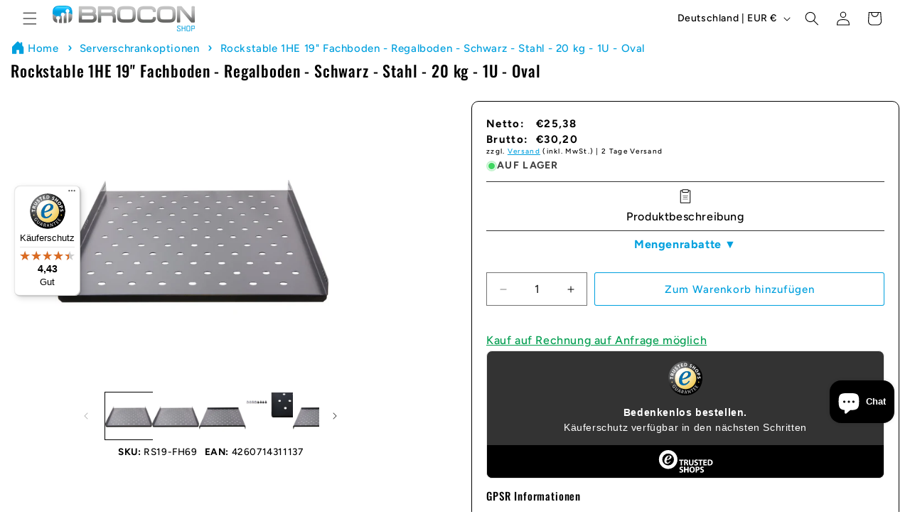

--- FILE ---
content_type: text/css
request_url: https://brocon-shop.com/cdn/shop/t/104/assets/product-design.css?v=40774923094653407101766069122
body_size: 470
content:
.shipping-render{margin-top:-3%;margin-bottom:5px;margin-left:0!important}.price__container:hover+.volume-discount-popup{display:block!important;cursor:pointer!important}.thumbnail img{object-fit:contain!important}.product__inventory,#last-product{margin-left:0!important;margin-top:3rem;font-size:14px;font-weight:700;font-style:oswald}.product__info-wrapper{background-color:rgb(var(--color-background))!important;border:1px solid rgb(var(--color-foreground));padding:20px!important;max-width:602px!important;border-radius:10px}.product_sku_container{max-width:70%;display:flex;justify-content:center;font-size:15px;color:rgb(var(--color-foreground))}.sku{margin-right:10px}h1{font-size:22px}.qty-cart-wrapper{display:flex;flex-direction:row}.product-form__submit,.button--secondary{padding:5px;overflow:hidden;text-align:center;max-height:48px;align-self:flex-end;margin-left:0!important}.product-form__buttons,.gpsr-content-wrapper{width:100%;max-width:580px}.product-form__buttons{margin:auto}.gpsr-content-wrapper{margin:auto!important}.gpsr-content-wrapper h3{font-size:15px}.gpsr-content-wrapper h4{font-size:12px}.gpsr-content-wrapper.accordion__content{font-size:10px}.price{flex-direction:column;display:flex;padding:0 auto}.badge_price_main_container{display:flex!important;flex-direction:row!important}.price__container,.sale_preorder_badges{width:50%;display:flex}.net-price-container,.gross-price-container{font-size:15px;font-weight:700;display:flex}.net,.gross{width:70px}.checkout-widget{max-width:500px!important}#description{max-width:1600px;margin-inline:auto;margin:auto;padding:0 15px}#description table,td,th{border:1px solid #333333;padding:3px 2px;font-weight:400!important;color:rgb(var(--color-foreground))}#description table tr:nth-child(2n),#description th{background:#fff}#description table{font-weight:400;border:1px solid #333333;background-color:#d6d6d6;width:100%;text-align:left;border-collapse:collapse}.banner__media img{max-width:1600px}.button-wrapper-description{justify-content:center!important}.scroll-to-button{color:rgb(var(--color-foreground));border-top:1px solid #333333;border-bottom:1px solid #333333;padding:5px;cursor:pointer;display:grid;justify-content:center;text-align:center}.scroll-to-button svg{fill:rgb(var(--color-foreground));scale:1.5;display:block;margin:5px auto}@media screen and (min-width: 750px){.product__modal-opener,.thumbnail-slider,.slider-buttons,.product_sku_container{max-width:70%;max-height:80%;margin:0 auto}.badge{margin:0 0 auto auto;align-self:flex-end;align-content:center;align-items:top}.product__media{aspect-ratio:1/1!important}.product__media img{object-fit:contain!important}.product-media-container{margin-left:0!important;background-color:#fff}.product{justify-content:space-between}.product.grid{gap:20px!important}}.mengenrabatte-text{text-align:center;color:#00a0de;font-weight:700}.mengenrabatte-container{display:flex;width:100%;margin:5px auto auto;align-self:center;justify-content:center;align-items:center}.mengenrabatte-text:hover{cursor:pointer}#mengenrabatte-check{display:none}another-container{display:none}@media screen and (max-width: 1590px){.product_sku_container{font-size:calc(5px + 6 * ((100vw - 320px) / 680))}}@media screen and (max-width: 870px) and (min-width: 750px){.badge{justify-content:center;display:flex}}@media screen and (max-width: 749px){.product_sku_container,.product-form__buttons,.gpsr-content-wrapper{justify-content:center;padding:auto;margin:auto}.price__container,.sale_preorder_badges{width:auto;display:flex}.product_sku_container{display:flex;margin-top:-5px;text-align:center;font-size:15px}h1,h2,.shipping_german,.inventory_status,#last-product{justify-content:center;text-align:center}.share-button{display:flex;justify-content:center}.net-price-container,.gross-price-container{justify-content:center;width:230px;text-align:left;display:flex}.product__info-wrapper{margin:auto}.price{margin-top:1rem;flex-direction:column-reverse;align-content:center;align-items:center}.price span{align-self:center}.badge{justify-content:center;display:flex;position:static;max-height:25px!important;max-width:95px}.jdgm-prev-badge{display:flex!important;justify-content:center!important;margin:auto!important}}
/*# sourceMappingURL=/cdn/shop/t/104/assets/product-design.css.map?v=40774923094653407101766069122 */


--- FILE ---
content_type: text/javascript; charset=utf-8
request_url: https://brocon-shop.com/products/rs19-fh69.js
body_size: 1010
content:
{"id":11525582717196,"title":"Rockstable 1HE 19\" Fachboden - Regalboden - Schwarz - Stahl - 20 kg - 1U - Oval","handle":"rs19-fh69","description":"\u003ctable class=\"tableizer-table\"\u003e\r\n\u003cthead\u003e\u003ctr class=\"tableizer-firstrow\"\u003e\n\u003cth\u003eArtikelnummer\u003c\/th\u003e\n\u003cth\u003eRS19-FH69\u003c\/th\u003e\n\u003c\/tr\u003e\u003c\/thead\u003e\n\u003ctbody\u003e\r\n \u003ctr\u003e\n\u003ctd\u003eEAN\u003c\/td\u003e\n\u003ctd\u003e4260714311137\u003c\/td\u003e\n\u003c\/tr\u003e\r\n \u003ctr\u003e\n\u003ctd\u003eBreite\u003c\/td\u003e\n\u003ctd\u003e486mm\u003c\/td\u003e\n\u003c\/tr\u003e\r\n \u003ctr\u003e\n\u003ctd\u003eTiefe\u003c\/td\u003e\n\u003ctd\u003e649mm\u003c\/td\u003e\n\u003c\/tr\u003e\r\n \u003ctr\u003e\n\u003ctd\u003eHöhe\u003c\/td\u003e\n\u003ctd\u003e45mm\u003c\/td\u003e\n\u003c\/tr\u003e\r\n \u003ctr\u003e\n\u003ctd\u003eFormat\u003c\/td\u003e\n\u003ctd\u003e19\"\u003c\/td\u003e\n\u003c\/tr\u003e\r\n \u003ctr\u003e\n\u003ctd\u003eFarbe\u003c\/td\u003e\n\u003ctd\u003eSchwarz\u003c\/td\u003e\n\u003c\/tr\u003e\r\n \u003ctr\u003e\n\u003ctd\u003eMaterial\u003c\/td\u003e\n\u003ctd\u003eStahl\u003c\/td\u003e\n\u003c\/tr\u003e\r\n \u003ctr\u003e\n\u003ctd\u003eMax. Tragelast\u003c\/td\u003e\n\u003ctd\u003e50kg\u003c\/td\u003e\n\u003c\/tr\u003e\r\n \u003ctr\u003e\n\u003ctd\u003e \u003c\/td\u003e\n\u003ctd\u003e \u003c\/td\u003e\n\u003c\/tr\u003e\r\n \u003ctr\u003e\n\u003ctd\u003eLieferumfang\u003c\/td\u003e\n\u003ctd\u003e \u003c\/td\u003e\n\u003c\/tr\u003e\r\n \u003ctr\u003e\n\u003ctd\u003eFachboden\u003c\/td\u003e\n\u003ctd\u003e \u003c\/td\u003e\n\u003c\/tr\u003e\r\n \u003ctr\u003e\n\u003ctd\u003e4 Muttern\u003c\/td\u003e\n\u003ctd\u003e \u003c\/td\u003e\n\u003c\/tr\u003e\r\n \u003ctr\u003e\n\u003ctd\u003e4 Schrauben\u003c\/td\u003e\n\u003ctd\u003e\u003c\/td\u003e\n\u003c\/tr\u003e\r\n\u003c\/tbody\u003e\n\u003c\/table\u003e","published_at":"2025-12-17T10:01:01+01:00","created_at":"2025-02-04T08:03:28+01:00","vendor":"Rockstable","type":"Serverschrankzubehör","tags":[],"price":3020,"price_min":3020,"price_max":3020,"available":true,"price_varies":false,"compare_at_price":0,"compare_at_price_min":0,"compare_at_price_max":0,"compare_at_price_varies":false,"variants":[{"id":54053905727756,"title":"Default Title","option1":"Default Title","option2":null,"option3":null,"sku":"RS19-FH69","requires_shipping":true,"taxable":true,"featured_image":null,"available":true,"name":"Rockstable 1HE 19\" Fachboden - Regalboden - Schwarz - Stahl - 20 kg - 1U - Oval","public_title":null,"options":["Default Title"],"price":3020,"weight":0,"compare_at_price":0,"inventory_management":"shopify","barcode":"4260714311137","requires_selling_plan":false,"selling_plan_allocations":[]}],"images":["\/\/cdn.shopify.com\/s\/files\/1\/0689\/1002\/2924\/files\/4260714311137rs19-fh69-1jpg.jpg?v=1747839269","\/\/cdn.shopify.com\/s\/files\/1\/0689\/1002\/2924\/files\/4260714311137rs19-fh69-1jpg-30796.jpg?v=1750322460","\/\/cdn.shopify.com\/s\/files\/1\/0689\/1002\/2924\/files\/4260714311137rs19-fh69-2jpg-30797.jpg?v=1750322460","\/\/cdn.shopify.com\/s\/files\/1\/0689\/1002\/2924\/files\/4260714311137rs19-fh69-3jpg-30798.jpg?v=1750322460","\/\/cdn.shopify.com\/s\/files\/1\/0689\/1002\/2924\/files\/4260714311137rs19-fh69-2jpg.jpg?v=1750076739","\/\/cdn.shopify.com\/s\/files\/1\/0689\/1002\/2924\/files\/4260714311137rs19-fh69-3jpg.jpg?v=1750076739"],"featured_image":"\/\/cdn.shopify.com\/s\/files\/1\/0689\/1002\/2924\/files\/4260714311137rs19-fh69-1jpg.jpg?v=1747839269","options":[{"name":"Title","position":1,"values":["Default Title"]}],"url":"\/products\/rs19-fh69","media":[{"alt":"Rockstable 1 HE 19 Zoll Fachboden | perforiert | 649mm tief - RS19-FH69 - 4260714311137","id":62900675051788,"position":1,"preview_image":{"aspect_ratio":1.0,"height":1024,"width":1024,"src":"https:\/\/cdn.shopify.com\/s\/files\/1\/0689\/1002\/2924\/files\/4260714311137rs19-fh69-1jpg.jpg?v=1747839269"},"aspect_ratio":1.0,"height":1024,"media_type":"image","src":"https:\/\/cdn.shopify.com\/s\/files\/1\/0689\/1002\/2924\/files\/4260714311137rs19-fh69-1jpg.jpg?v=1747839269","width":1024},{"alt":null,"id":63638561685772,"position":2,"preview_image":{"aspect_ratio":1.0,"height":1024,"width":1024,"src":"https:\/\/cdn.shopify.com\/s\/files\/1\/0689\/1002\/2924\/files\/4260714311137rs19-fh69-1jpg-30796.jpg?v=1750322460"},"aspect_ratio":1.0,"height":1024,"media_type":"image","src":"https:\/\/cdn.shopify.com\/s\/files\/1\/0689\/1002\/2924\/files\/4260714311137rs19-fh69-1jpg-30796.jpg?v=1750322460","width":1024},{"alt":null,"id":63638561784076,"position":3,"preview_image":{"aspect_ratio":1.0,"height":1024,"width":1024,"src":"https:\/\/cdn.shopify.com\/s\/files\/1\/0689\/1002\/2924\/files\/4260714311137rs19-fh69-2jpg-30797.jpg?v=1750322460"},"aspect_ratio":1.0,"height":1024,"media_type":"image","src":"https:\/\/cdn.shopify.com\/s\/files\/1\/0689\/1002\/2924\/files\/4260714311137rs19-fh69-2jpg-30797.jpg?v=1750322460","width":1024},{"alt":null,"id":63638562373900,"position":4,"preview_image":{"aspect_ratio":1.0,"height":1024,"width":1024,"src":"https:\/\/cdn.shopify.com\/s\/files\/1\/0689\/1002\/2924\/files\/4260714311137rs19-fh69-3jpg-30798.jpg?v=1750322460"},"aspect_ratio":1.0,"height":1024,"media_type":"image","src":"https:\/\/cdn.shopify.com\/s\/files\/1\/0689\/1002\/2924\/files\/4260714311137rs19-fh69-3jpg-30798.jpg?v=1750322460","width":1024},{"alt":"Rockstable 1 HE 19 Zoll Fachboden | perforiert | 649mm tief - RS19-FH69 - 4260714311137","id":62900675117324,"position":5,"preview_image":{"aspect_ratio":1.0,"height":1024,"width":1024,"src":"https:\/\/cdn.shopify.com\/s\/files\/1\/0689\/1002\/2924\/files\/4260714311137rs19-fh69-2jpg.jpg?v=1750076739"},"aspect_ratio":1.0,"height":1024,"media_type":"image","src":"https:\/\/cdn.shopify.com\/s\/files\/1\/0689\/1002\/2924\/files\/4260714311137rs19-fh69-2jpg.jpg?v=1750076739","width":1024},{"alt":"Rockstable 1 HE 19 Zoll Fachboden | perforiert | 649mm tief - RS19-FH69 - 4260714311137","id":62900675543308,"position":6,"preview_image":{"aspect_ratio":1.0,"height":1024,"width":1024,"src":"https:\/\/cdn.shopify.com\/s\/files\/1\/0689\/1002\/2924\/files\/4260714311137rs19-fh69-3jpg.jpg?v=1750076739"},"aspect_ratio":1.0,"height":1024,"media_type":"image","src":"https:\/\/cdn.shopify.com\/s\/files\/1\/0689\/1002\/2924\/files\/4260714311137rs19-fh69-3jpg.jpg?v=1750076739","width":1024}],"requires_selling_plan":false,"selling_plan_groups":[]}

--- FILE ---
content_type: text/javascript
request_url: https://widgets.trustedshops.com/js/X2067A9790B1AD1926664ED0C9347FC61.js
body_size: 1365
content:
((e,t)=>{const r={shopInfo:{tsId:"X2067A9790B1AD1926664ED0C9347FC61",name:"brocon-shop.com",url:"brocon-shop.com",language:"de",targetMarket:"DEU",ratingVariant:"WIDGET",eTrustedIds:{accountId:"acc-163cdbff-4afb-42c4-8821-14fad96762da",channelId:"chl-623575eb-e8df-4232-b06b-69fe47232213"},buyerProtection:{certificateType:"CLASSIC",certificateState:"PRODUCTION",mainProtectionCurrency:"EUR",classicProtectionAmount:100,maxProtectionDuration:30,plusProtectionAmount:2e4,basicProtectionAmount:100,firstCertified:"2023-05-02 11:25:24"},reviewSystem:{rating:{averageRating:4.43,averageRatingCount:127,overallRatingCount:177,distribution:{oneStar:12,twoStars:3,threeStars:2,fourStars:12,fiveStars:98}},reviews:[{average:5,buyerStatement:"Schnelle Lieferung zum Besten Preis",rawChangeDate:"2026-01-09T14:10:20.000Z",changeDate:"9.1.2026",transactionDate:"7.1.2026"},{average:5,buyerStatement:"Sehr schneller Versand, ordentlich Verpackt, guter Preis",rawChangeDate:"2026-01-09T11:35:32.000Z",changeDate:"9.1.2026",transactionDate:"7.1.2026"},{average:3,buyerStatement:"Kann leider noch nicht positiv bewerten, da leider noch keine Ware erhalten",rawChangeDate:"2026-01-05T11:58:43.000Z",changeDate:"5.1.2026",transactionDate:"31.12.2025"}]},features:["SHOP_CONSUMER_MEMBERSHIP","GUARANTEE_RECOG_CLASSIC_INTEGRATION","MARS_REVIEWS","MARS_EVENTS","DISABLE_REVIEWREQUEST_SENDING","MARS_QUESTIONNAIRE","MARS_PUBLIC_QUESTIONNAIRE","REVIEWS_AUTO_COLLECTION"],consentManagementType:"OFF",urls:{profileUrl:"https://www.trustedshops.de/bewertung/info_X2067A9790B1AD1926664ED0C9347FC61.html",profileUrlLegalSection:"https://www.trustedshops.de/bewertung/info_X2067A9790B1AD1926664ED0C9347FC61.html#legal-info",reviewLegalUrl:"https://help.etrusted.com/hc/de/articles/23970864566162"},contractStartDate:"2023-04-12 00:00:00",shopkeeper:{name:"Brocon Vertriebs GmbH",street:"Theodor-Heuss-Str. 13",country:"DE",city:"Hatten",zip:"26209"},displayVariant:"full",variant:"full",twoLetterCountryCode:"DE"},"process.env":{STAGE:"prod"},externalConfig:{trustbadgeScriptUrl:"https://widgets.trustedshops.com/assets/trustbadge.js",cdnDomain:"widgets.trustedshops.com"},elementIdSuffix:"-98e3dadd90eb493088abdc5597a70810",buildTimestamp:"2026-01-23T05:38:53.377Z",buildStage:"prod"},a=r=>{const{trustbadgeScriptUrl:a}=r.externalConfig;let n=t.querySelector(`script[src="${a}"]`);n&&t.body.removeChild(n),n=t.createElement("script"),n.src=a,n.charset="utf-8",n.setAttribute("data-type","trustbadge-business-logic"),n.onerror=()=>{throw new Error(`The Trustbadge script could not be loaded from ${a}. Have you maybe selected an invalid TSID?`)},n.onload=()=>{e.trustbadge?.load(r)},t.body.appendChild(n)};"complete"===t.readyState?a(r):e.addEventListener("load",(()=>{a(r)}))})(window,document);